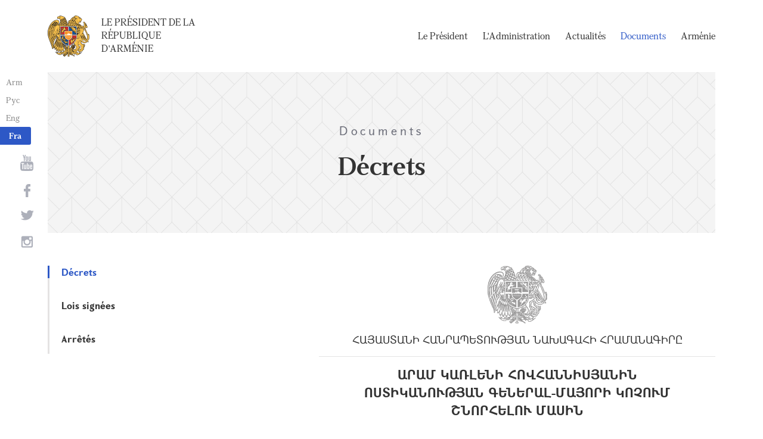

--- FILE ---
content_type: text/html; charset=UTF-8
request_url: https://www.president.am/fr/decrees/item/5641/
body_size: 3950
content:
<!DOCTYPE html>
<!--[if lte IE 1]>
##########################################################################
#
#                  _           _     _             _    _      _ _
#                 (_)         | |   | |           | |  | |    | (_)
#  _ __  _ __ ___  _  ___  ___| |_  | |__  _   _  | |__| | ___| |___  __
# | '_ \| '__/ _ \| |/ _ \/ __| __| | '_ \| | | | |  __  |/ _ \ | \ \/ /
# | |_) | | | (_) | |  __/ (__| |_  | |_) | |_| | | |  | |  __/ | |>  <
# | .__/|_|  \___/| |\___|\___|\__| |_.__/ \__, | |_|  |_|\___|_|_/_/\_\
# | |            _/ |                       __/ |
# |_|           |__/                       |___/
#
# URL: https://www.helix.am
#
##########################################################################
<![endif]-->
<html lang="fr">
<head>
    <meta charset="utf-8" />
    <meta name="viewport" content="width=device-width" />
    <meta name="description" content="" />
    <meta name="keywords" content="" />
    <meta property="og:title" content="" />
    <meta property="og:description" content="" />
    <meta property="og:image" content="/img/og-image-hy.png" />    <meta property="og:type" content="website" />
    <meta name="format-detection" content="telephone=no" />
	<meta http-equiv="imagetoolbar" content="no" />
   <title>D&eacute;crets - Documents - Le Pr&eacute;sident de la R&eacute;publique d&#039;Arm&eacute;nie</title>
    <link rel="icon" href="/favicon.png" />
    <link rel="shortcut icon" href="/favicon.ico" />
    <link rel="stylesheet" href="/build/css/app-1622731193038.css" />
    <link rel="apple-touch-icon" sizes="57x57" href="/img/apple-touch-icon-57x57.png" />
    <link rel="apple-touch-icon" sizes="72x72" href="/img/apple-touch-icon-72x72.png" />
    <link rel="apple-touch-icon" sizes="114x114" href="/img/apple-touch-icon-114x114.png" />
    <link rel="alternate" type="application/rss+xml" title="RSS" href="/rss/?l=fr" />
    <script src="/build/js/top-libs-1622731193038.js"></script>
        <script type="text/javascript">
	  var _gaq = _gaq || [];
	  _gaq.push(['_setAccount', 'UA-201949-9']);
	  _gaq.push(['_trackPageview']);
	
	  (function() {
	    var ga = document.createElement('script'); ga.type = 'text/javascript'; ga.async = true;
	    ga.src = ('https:' == document.location.protocol ? 'https://ssl' : 'http://www') + '.google-analytics.com/ga.js';
	    var s = document.getElementsByTagName('script')[0]; s.parentNode.insertBefore(ga, s);
	  })();
	
	</script>
	<script type='text/javascript' src='https://platform-api.sharethis.com/js/sharethis.js#property=5e216931b3dbab0012fc4d44&product=inline-share-buttons&cms=sop' async='async'></script>
</head>
<body>
	
<header>
	<!--sphider_noindex-->
    <div class="top-box">
        <div class="center center--1740 clear-fix">

            <ul class="language-list">
	             <li class="language-list__item">
                    <a href="/hy/decrees/item/5641/" class="language-list__link db fs14 grapalat-mariam-regular">Arm</a>
                </li>
                <li class="language-list__item">
                    <a href="/ru/decrees/item/5641/" class="language-list__link db fs14 grapalat-mariam-regular">Рус</a>
                </li>
               
                <li class="language-list__item">
                    <a href="/en/decrees/item/5641/" class="language-list__link db fs14 grapalat-mariam-regular">Eng</a>
                </li>
                
                <li class="language-list__item">
                    <a href="/fr/decrees/item/5641/" class="language-list__link db fs14 grapalat-mariam-bold">Fra</a>
                </li>

            </ul>

            <a href="/fr/" class="top-box__logo-link fl sprite-b db pr tu grapalat-mariam-regular">Le Pr&eacute;sident de la R&eacute;publique d&#039;Arm&eacute;nie</a>

            <div class="top-box__right fr">
			
                <!--<button id="show-search-form" class="search-btn fr sprite" type="button"></button>
                <form action="/fr/search/" class="search-form fr dn" autocomplete="off" id="search-hov">
 	                  <div class="search-form__box pr">
                        <input class="search-form__input fs18" id="kw" type="text" name="query_t" placeholder="Recherche" autocomplete="off" />
                        <input type="hidden" value="1" name="search" />
                        <button class="search-btn sprite" type="submit"></button>
                    </div>
                </form>-->
               
                <nav class="menu fr">
                    <ul class="menu__list">
													<li class="menu__item ver-top-box"><a class="menu__link db grapalat-mariam-regular" href="/fr/Vahagn-Khachaturyan-bio/">Le Pr&eacute;sident  </a></li>
													<li class="menu__item ver-top-box"><a class="menu__link db grapalat-mariam-regular" href="/fr/staff/">L&#039;Administration</a></li>
													<li class="menu__item ver-top-box"><a class="menu__link db grapalat-mariam-regular" href="/fr/press-release/">Actualit&eacute;s</a></li>
													<li class="menu__item ver-top-box"><a class="menu__link menu__link--active db grapalat-mariam-regular" href="/fr/decrees/">Documents</a></li>
													<li class="menu__item ver-top-box"><a class="menu__link db grapalat-mariam-regular" href="/fr/general-information/">Arm&eacute;nie</a></li>
						                    </ul>
                </nav>
                <div id="burger" class="dn pr">
                    <div class="lines line-1"></div>
                    <div class="lines line-2"></div>
                    <div class="lines line-3"></div>
                </div>
            </div>

        </div>
    </div>
	<!--/sphider_noindex-->
</header>
<main>    <div class="page-header">
        <div class="center center--1740">
            <div class="page-header__inner tc">
                <span class="page-header__category fs20 ver-top-box">Documents</span>
                <h2 class="page-header__title fs42 grapalat-mariam-bold">D&eacute;crets</h2>
            </div>
        </div>
    </div>

    <div class="inner-wrapper">
		
        <div class="center center--1740 clear-fix">
            <!--sphider_noindex-->
            <div class="inner-wrapper__left fl">
				<div class="inner-wrapper__menu-toggle fb sprite-b pr select-none dn"></div><ul class="inner-wrapper__list"><li class="inner-wrapper__list-item inner-wrapper__list-item--has-sub"><a href="/fr/decrees/" class="inner-wrapper__list-link db fb pr inner-wrapper__list-link--active">D&eacute;crets</a></li><li class="inner-wrapper__list-item"><a href="/fr/signed-laws/" class="inner-wrapper__list-link db fb pr">Lois sign&eacute;es</a></li><li class="inner-wrapper__list-item"><a href="/fr/Directives/" class="inner-wrapper__list-link db fb pr">Arr&ecirc;t&eacute;s</a></li></ul>            </div>
            <!--/sphider_noindex-->
            <div class="inner-wrapper__right">

                					
																				
																			
	<div class="static-content fs18">
		
		<div class="doc">
			 					 <div class="doc-header tc"><img class="doc-header__img db" src="/img/coa_grey.png" alt="ՀԱՅԱՍՏԱՆԻ ՀԱՆՐԱՊԵՏՈՒԹՅԱՆ ՆԱԽԱԳԱՀԻ ՀՐԱՄԱՆԱԳԻՐԸ" />ՀԱՅԱՍՏԱՆԻ ՀԱՆՐԱՊԵՏՈՒԹՅԱՆ ՆԱԽԱԳԱՀԻ ՀՐԱՄԱՆԱԳԻՐԸ</div>
							 
                <div class="doc-content">
					<h5>ԱՐԱՄ ԿԱՌԼԵՆԻ ՀՈՎՀԱՆՆԻՍՅԱՆԻՆ ՈՍՏԻԿԱՆՈՒԹՅԱՆ ԳԵՆԵՐԱԼ-ՄԱՅՈՐԻ ԿՈՉՈՒՄ ՇՆՈՐՀԵԼՈՒ ՄԱՍԻՆ</h5>
					<p>Հիմք ընդունելով վարչապետի առաջարկությունը՝ համաձայն Սահմանադրության 133-րդ հոդվածի 2-րդ մասի, ինչպես նաև &laquo;Ոստիկանությունում ծառայության մասին&raquo; օրենքի 5-րդ հոդվածի 2-րդ մասի. <br />
Հայաստանի Հանրապետության ոստիկանության պետի առաջին տեղակալ, ոստիկանության գնդապետ Արամ Կառլենի ՀՈՎՀԱՆՆԻՍՅԱՆԻՆ շնորհել ոստիկանության գեներալ-մայորի կոչում:<br />
</p>
					
					
											<p>ՀԱՅԱՍՏԱՆԻ<br />
						ՀԱՆՐԱՊԵՏՈՒԹՅԱՆ ՆԱԽԱԳԱՀ</p>
						<p class="alignRight"><img src="/img/sign_v_khachaturyan.jpg" class="va" alt="" />Վ.ԽԱՉԱՏՈՒՐՅԱՆ</p>
										<p>2022թ. հուլիսի  4<br />
					Երևան <br />ՆՀ-181-Ա</p>
					
					
										
										
										
									</div>
		</div>
		<p><br /><br /><a href="/fr/decrees/">&larr; Retour à la liste d'actualité</a></p>
	</div>
	


											                <div class="soc-box">
                    						<div class="sharethis-inline-share-buttons"></div>
					                </div>

            </div>
        </div>

    </div>

</main>

<footer>
	<!--sphider_noindex-->
    <div class="center center--1740">
        <div class="bottom-info-box clear-fix">
            <div class="bottom-info-box__subscribe-box fr">

                <form action="#" method="post" class="subscribe-form" id="mailing_list">

                    <div class="subscribe-form__title ver-top-box fb fs22">Inscription</div>
                    <div class="subscribe-form__box ver-top-box pr">
                        <input autocomplete="off" class="subscribe-form__input fs18" type="text" name="email" placeholder="Adresse électronique" />
                        <input type="hidden" name="language" value="fr" />
                        <div class="form-error-text fs12"></div>
                        <div class="form-ok-text fs12"></div>
                        <button class="blue-btn blue-btn--send sprite-b center-center-before" type="submit"></button>
                    </div>

                    <script>
	                window.addEventListener('DOMContentLoaded', function(){
	                    $("#mailing_list").submit(function() {
		                    var subscribeBtn = $('.subscribe-form .blue-btn');
		                    subscribeBtn.attr('disabled', 'disabled');
		                    $(".subscribe-form__box").removeClass('form-error');
		                    $(".subscribe-form__box .form-error-text, .subscribe-form__box .form-ok-text").html('');
							$.post('/ajax/subscribe/', $("#mailing_list").serialize(), function(data) {
								if(data.error) {
									$(".subscribe-form__box").addClass('form-error');
									$(".subscribe-form__box .form-error-text").html(data.error);
								}
								if(data.ok) {
									$(".subscribe-form__box .subscribe-form__input").val('');
									$(".subscribe-form__box .form-ok-text").html(data.ok);
								}
								subscribeBtn.removeAttr('disabled');
							})
							return false
						})
					});
                    </script>

                </form>
            </div>
            <p class="bottom-info-box__place fl fs12 sprite-b pr">Adresse: 47, avenue Mashtots, 0009, Erevan, Arménie</p>
        </div>

        <ul class="soc-list tc">
            <li class="soc-list__item">
                <a href="http://www.youtube.com/presidentpress" class="soc-list__link soc-list__link--yt ver-top-box fs14 sprite" target="_blank"></a>
            </li>
                        <li class="soc-list__item">
                <a href="https://www.facebook.com/ՀՀ-նախագահի-աշխատակազմ-Office-of-the-President-of-the-Republic-of-Armenia-259548888027722/" class="soc-list__link soc-list__link--fb ver-top-box fs14 sprite" target="_blank"></a>
            </li>
            <li class="soc-list__item">
                <a href="https://twitter.com/President_Arm" class="soc-list__link soc-list__link--tw ver-top-box fs14 sprite" target="_blank"></a>
            </li>
            <li class="soc-list__item">
                <a href="https://instagram.com/arm_president_office?igshid=YmMyMTA2M2Y=" class="soc-list__link soc-list__link--in ver-top-box fs14 sprite" target="_blank"></a>
            </li>
        </ul>

        <div class="bottom-box clear-fix">
            <ul class="bottom-box__list fr">
                <li class="bottom-box__item ver-top-box">
                    <a href="&#109;&#97;&#105;&#108;&#116;&#111;&#58;%77%65%62%6d%61%73%74%65%72@%70%72%65%73%69%64%65%6e%74.%61%6d" class="bottom-box__link db fs14">Administrateur Web</a>
                </li><li class="bottom-box__item ver-top-box">
                    <a href="/fr/links/" class="bottom-box__link db fs14">Liens</a>
                </li><li class="bottom-box__item ver-top-box">
                    <a href="/fr/sitemap/" class="bottom-box__link db fs14">La carte du site</a>
                </li>
            </ul>
	            <p class="bottom-box__copyrights fl fs12 sprite-b pr"><a href="https://creativecommons.org/licenses/by-sa/3.0/" rel="external"><img src="https://mirrors.creativecommons.org/presskit/buttons/80x15/png/by-sa.png" width="80" height="15" alt="" ></a> <span class="arl">&copy;</span> 1999-2025 L'appareil présidentiel de la République d'Arménie.  Les droits d'auteur sont protégés., Copyright.</p>
        </div>
    </div>
	<!--/sphider_noindex-->
</footer>

<script src="/build/js/libs-1622731193038.js"></script>

</body>
</html>